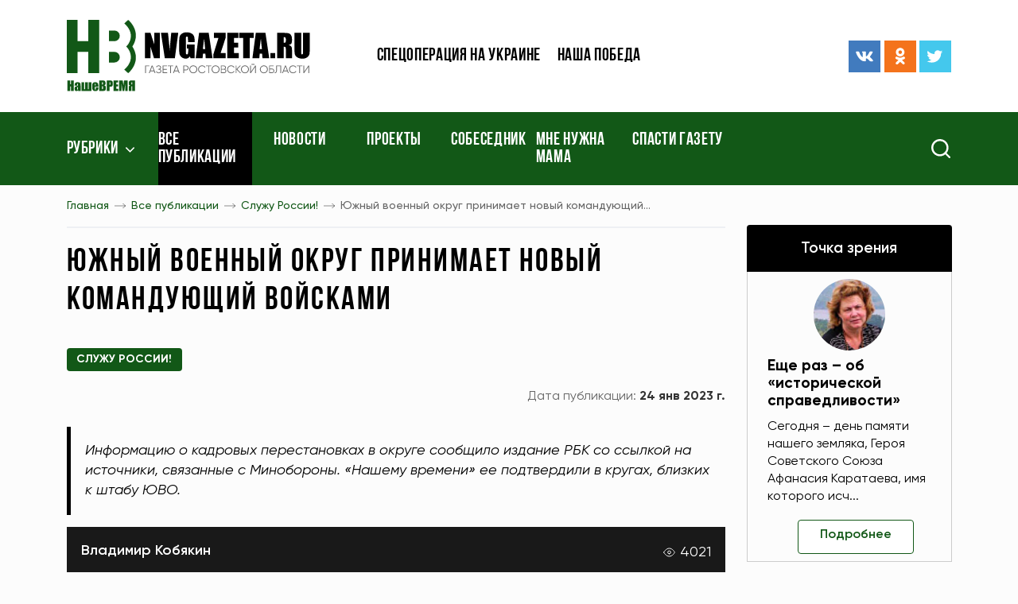

--- FILE ---
content_type: text/html; charset=UTF-8
request_url: https://www.nvgazeta.ru/news/14079/614436/
body_size: 13953
content:
<!DOCTYPE html>
<html lang="ru-RU">
<head>
    <meta http-equiv="Content-Type" content="text/html; charset=UTF-8" />
<meta name="robots" content="index, follow" />
<meta name="keywords" content="Новости, Ростовская область, газета, Наше время, Комсомолец, Ростов, спорт, культура, образование, наука, искусство, криминал, власть, экономика, бизнес, сельское хозяйство, ЖКХ, коммуналка, потребитель, фото, видео" />
<meta name="description" content="Информацию о кадровых перестановках в округе сообщило издание РБК со ссылкой на источники, связанные с Минобороны. «Нашему времени» ее подтвердили  в кругах, близких к штабу ЮВО.

" />
<script type="text/javascript" data-skip-moving="true">(function(w, d, n) {var cl = "bx-core";var ht = d.documentElement;var htc = ht ? ht.className : undefined;if (htc === undefined || htc.indexOf(cl) !== -1){return;}var ua = n.userAgent;if (/(iPad;)|(iPhone;)/i.test(ua)){cl += " bx-ios";}else if (/Android/i.test(ua)){cl += " bx-android";}cl += (/(ipad|iphone|android|mobile|touch)/i.test(ua) ? " bx-touch" : " bx-no-touch");cl += w.devicePixelRatio && w.devicePixelRatio >= 2? " bx-retina": " bx-no-retina";var ieVersion = -1;if (/AppleWebKit/.test(ua)){cl += " bx-chrome";}else if ((ieVersion = getIeVersion()) > 0){cl += " bx-ie bx-ie" + ieVersion;if (ieVersion > 7 && ieVersion < 10 && !isDoctype()){cl += " bx-quirks";}}else if (/Opera/.test(ua)){cl += " bx-opera";}else if (/Gecko/.test(ua)){cl += " bx-firefox";}if (/Macintosh/i.test(ua)){cl += " bx-mac";}ht.className = htc ? htc + " " + cl : cl;function isDoctype(){if (d.compatMode){return d.compatMode == "CSS1Compat";}return d.documentElement && d.documentElement.clientHeight;}function getIeVersion(){if (/Opera/i.test(ua) || /Webkit/i.test(ua) || /Firefox/i.test(ua) || /Chrome/i.test(ua)){return -1;}var rv = -1;if (!!(w.MSStream) && !(w.ActiveXObject) && ("ActiveXObject" in w)){rv = 11;}else if (!!d.documentMode && d.documentMode >= 10){rv = 10;}else if (!!d.documentMode && d.documentMode >= 9){rv = 9;}else if (d.attachEvent && !/Opera/.test(ua)){rv = 8;}if (rv == -1 || rv == 8){var re;if (n.appName == "Microsoft Internet Explorer"){re = new RegExp("MSIE ([0-9]+[\.0-9]*)");if (re.exec(ua) != null){rv = parseFloat(RegExp.$1);}}else if (n.appName == "Netscape"){rv = 11;re = new RegExp("Trident/.*rv:([0-9]+[\.0-9]*)");if (re.exec(ua) != null){rv = parseFloat(RegExp.$1);}}}return rv;}})(window, document, navigator);</script>


<link href="/bitrix/cache/css/s1/ntime/template_893b0e95fc3c937bb847c0f693c2737c/template_893b0e95fc3c937bb847c0f693c2737c_v1.css?1761939808245273" type="text/css"  data-template-style="true" rel="stylesheet" />







    <meta name="spr-verification" content="1162bfc1101b1b3"/>
    <meta name="c5b83de47ecc7977d41295f76dd2d003" content="">
    <meta name="viewport" content="width=device-width, initial-scale=1.0"/>
    <meta http-equiv="X-UA-Compatible" content="ie=edge"/>
    <meta content="telephone=no" name="format-detection">
    <meta name="msapplication-TileColor" content="#da532c">
    <meta name="msapplication-config" content="/local/templates/ntime/assets/build/img/favicon/browserconfig.xml">
    <meta name="theme-color" content="#ffffff">
    <link rel="apple-touch-icon" sizes="180x180" href="/local/templates/ntime/assets/build/img/favicon/apple-touch-icon.png">
    <link rel="icon" type="image/png" sizes="32x32" href="/local/templates/ntime/assets/build/img/favicon/favicon-32x32.png">
    <link rel="icon" type="image/png" sizes="16x16" href="/local/templates/ntime/assets/build/img/favicon/favicon-16x16.png">
    <link rel="manifest" href="/local/templates/ntime/assets/build/img/favicon/site.webmanifest">
    <link rel="mask-icon" href="/local/templates/ntime/assets/build/img/favicon/safari-pinned-tab.svg" color="#5bbad5">
    <link rel="shortcut icon" href="/local/templates/ntime/assets/build/img/favicon/favicon.ico">
    <meta name="robots" content="index, follow" />
<meta name="keywords" content="Новости, Ростовская область, газета, Наше время, Комсомолец, Ростов, спорт, культура, образование, наука, искусство, криминал, власть, экономика, бизнес, сельское хозяйство, ЖКХ, коммуналка, потребитель, фото, видео" />
<meta name="description" content="Информацию о кадровых перестановках в округе сообщило издание РБК со ссылкой на источники, связанные с Минобороны. «Нашему времени» ее подтвердили  в кругах, близких к штабу ЮВО.

" />
            <title>Южный военный округ принимает новый командующий войсками</title>
        
    <!-- Yandex.Metrika counter -->
    <script type="text/javascript" data-skip-moving>
        (function(m,e,t,r,i,k,a){m[i]=m[i]||function(){(m[i].a=m[i].a||[]).push(arguments)};
            m[i].l=1*new Date();k=e.createElement(t),a=e.getElementsByTagName(t)[0],k.async=1,k.src=r,a.parentNode.insertBefore(k,a)})
        (window, document, "script", "https://mc.yandex.ru/metrika/tag.js", "ym");

        ym(87463244, "init", {
            clickmap:true,
            trackLinks:true,
            accurateTrackBounce:true,
            webvisor:true,
            trackHash:true
        });
    </script>
    <noscript><div><img src="https://mc.yandex.ru/watch/87463244" style="position:absolute; left:-9999px;" alt="" /></div></noscript>
    <!-- /Yandex.Metrika counter -->
</head>
<style>
    .jq-lazy[src="/local/templates/ntime/assets/build/img/lazy.gif"] {
        position: absolute;
        left: 50%;
        top: 50%;
        width: 100%;
        height: 100%;
        transform: translate(-50%, -50%);
        max-width: 2.5rem;
        max-height: 2.5rem;
        z-index: 1;
        object-fit: contain;
        transition: none !important;
    }
    .footer .soc-icons {
        justify-content: flex-start !important;
    }
    .ymaps-2-1-79-balloon__content a {
        text-decoration: underline;
    }
</style>
<body>
<header class="header">
    <div class="header-top">
        <div class="container">
            <div class="header__ad-block">
                <!-- Yandex.RTB R-A-272789-2 -->
<div id="yandex_rtb_R-A-272789-2"></div>
            </div>
            <div class="row align-items-center">
                <div class="col-7 col-m-5 col-sm-4 col-lg-3 col-xl-4">
                    <a class="link-wrapper logo" href="/">
                        <img src="/local/templates/ntime/assets/build/img/svg/logo.svg">
                    </a>
                </div>
                <div class="d-none d-m-block col-7 col-sm-8 col-lg-6 col-xl-4">
                    
    <ul class="header-top__menu">

                                <li><a href="/tags/voennaya-spetsoperatsiya-na-ukraine/">Спецоперация на Украине</a></li>
        
                                <li><a href="/news/12389/">Наша победа</a></li>
        
        
    </ul>
                </div>
                <div class="d-none d-lg-block col-lg-3 col-xl-4">
                    <div class="row align-items-center">
                        <div class="d-none d-xxl-block col-xxl-6">
                            <div class="header-top__date">
                                <span>21 янв 2026 г.</span>
                            </div>
                        </div>
                        <div class="col-xxl-6">
                            <div class="soc-icons justify-content-end">
    <a class="link-wrapper soc-icons__item me-1" href="https://vk.com/nashe_vremya_rnd" title="ВКонтакте" target="_blank">
        <svg>
            <use href="/local/templates/ntime/assets/build/img/sprite.svg#vk"/>
        </svg>
    </a>
    <a class="link-wrapper soc-icons__item me-1" href="https://ok.ru/nvgazeta" title="Одноклассники" target="_blank">
        <svg>
            <use href="/local/templates/ntime/assets/build/img/sprite.svg#odnoklassniki"/>
        </svg>
    </a>
    <a class="link-wrapper soc-icons__item" href="https://twitter.com/nvgazeta" title="Твиттер" target="_blank">
        <svg>
            <use href="/local/templates/ntime/assets/build/img/sprite.svg#twitter"/>
        </svg>
    </a>
</div>                        </div>
                    </div>
                </div>
            </div>
        </div>
    </div>
    <div class="nav">
        <div class="container">
            <div class="row">
                <div class="col-2 col-sm-4 col-md-6 col-lg-8 col-xl-9">
                    <div class="menu-bar">
                        <svg>
                            <use href="/local/templates/ntime/assets/build/img/sprite.svg#menu-bar"/>
                        </svg>
                    </div>
                    <nav>
                        <div class="mob-close">
                            <svg>
                                <use href="/local/templates/ntime/assets/build/img/sprite.svg#close"/>
                            </svg>
                        </div>
                        
        <ul>
    <li class="fixed-logo"><a class="link-wrapper" href="/">
            <img src="/local/templates/ntime/assets/build/img/svg/logo.svg">
        </a></li>
                
                    <li class="nav-arrow ">
                            <a href="javascript:void(0)">Рубрики</a>
                        <ul class="nav-dropdown">
                            
                                        <li >
                    <a title="Новости" href="/news/14488/">Новости</a>
                </li>
                                
                                        <li >
                    <a title="Точка зрения" href="/news/12370/">Точка зрения</a>
                </li>
                                
                                        <li >
                    <a title="Политика" href="/news/12371/">Политика</a>
                </li>
                                
                                        <li >
                    <a title="Экономика" href="/news/12373/">Экономика</a>
                </li>
                                
                                        <li >
                    <a title="Происшествия" href="/news/12383/">Происшествия</a>
                </li>
                                
                                        <li >
                    <a title="Общество" href="/news/12376/">Общество</a>
                </li>
                                
                                        <li >
                    <a title="Здравоохранение" href="/news/12377/">Здравоохранение</a>
                </li>
                                
                                        <li >
                    <a title="Экология" href="/news/12388/">Экология</a>
                </li>
                                
                                        <li >
                    <a title="Наука и образование" href="/news/12380/">Наука и образование</a>
                </li>
                                
                                        <li >
                    <a title="Культура" href="/news/12381/">Культура</a>
                </li>
                                
                                        <li >
                    <a title="Спорт" href="/news/12382/">Спорт</a>
                </li>
                                
                                        <li >
                    <a title="Туризм" href="/news/15115/">Туризм</a>
                </li>
                                
                                        <li >
                    <a title="Фоторепортаж" href="/news/12385/">Фоторепортаж</a>
                </li>
                                
                                        <li >
                    <a title="Видео" href="/video/">Видео</a>
                </li>
                                
                                        <li >
                    <a title="После публикации" href="/news/12565/">После публикации</a>
                </li>
                                
                                        <li >
                    <a title="Рады помочь" href="/news/12566/">Рады помочь</a>
                </li>
                                
                                        <li >
                    <a title="Законодательные акты" href="/legislation/">Законодательные акты</a>
                </li>
                                            </ul></li>        
                        <li  class="selected">
                    <a title="Все публикации" href="/news/">Все публикации</a>
                </li>
                                
                        <li >
                    <a title="Новости" href="/news/14488/">Новости</a>
                </li>
                                
                        <li >
                    <a title="Проекты" href="/projects/">Проекты</a>
                </li>
                                
                        <li >
                    <a title="Собеседник" href="/news/12879/">Собеседник</a>
                </li>
                                
                        <li >
                    <a title="Мне нужна мама" href="/news/12568/">Мне нужна мама</a>
                </li>
                                
                        <li >
                    <a title="Спасти газету" href="/tags/pismo-gubernatoru/">Спасти газету</a>
                </li>
                        
        </ul>

                    </nav>
                </div>
                <div class="col-10 col-sm-8 col-md-6 col-lg-4 col-xl-3">
                    <form class="search" action="/search/" method="get">
                        <div class="search__icon">
                            <img src="/local/templates/ntime/assets/build/img/svg/search.svg" alt="Search" title="Поиск">
                        </div>
                        <div class="search__input">
                            <div class="search__icon">
                                <img src="/local/templates/ntime/assets/build/img/svg/close-white.svg" alt="Search">
                            </div>
                            <input type="text" name="q" placeholder="Поиск" aria-label="Search">
                            <button type="submit" class="search__submit"></button>
                        </div>
                    </form>
                </div>
            </div>
        </div>
    </div>
</header>
            <div class="sidebar">
    <div class="container">
        <div class="row">
            <div class="col-lg-8 col-xl-9">
                <div class="bread-crumbs">
                    <div class="scroll-wrapper">
                        <div class="scroll-wrapper__item">
                            <div class="bread-crumbs-list" id="navigation">
                                <ul itemprop="http://schema.org/breadcrumb" itemscope itemtype="http://schema.org/BreadcrumbList">
			<li id="bx_breadcrumb_0">
				<a href="/" title="Главная" itemprop="item">
					Главная
				</a>
				<meta itemprop="position" content="1" />
			</li>
			<li id="bx_breadcrumb_1">
				<a href="/news/" title="Все публикации" itemprop="item">
					Все публикации
				</a>
				<meta itemprop="position" content="2" />
			</li>
			<li id="bx_breadcrumb_2">
				<a href="/news/14079/" title="Служу России!" itemprop="item">
					Служу России!
				</a>
				<meta itemprop="position" content="3" />
			</li>
			<li>
				<span>Южный военный округ принимает новый командующий...</span>
			</li></ul>                            </div>
                        </div>
                    </div>
                    <div class="title title-first page-title">
                        <h1>Южный военный округ принимает новый командующий войсками</h1>
                    </div>
                </div>    
<main class="news-detail page-padding">
    <div class="news-top">
    <div class="tags">
                            <a class="dev-tag" href="/tags/sluzhu-rossii/">СЛУЖУ РОССИИ!</a>
            </div>
    <div class="news-top__dates">
        <div class="news-top__dates-create">
                    </div>
        <div class="news-top__dates-public">
            <span class="news-top__dates-public-name">Дата публикации:</span>
            <span class="news-top__dates-public-date"><b>24 янв 2023 г.</b></span>
        </div>
    </div>
</div>
    <div class="news-lead">
        <p><p>
	 Информацию о кадровых перестановках в округе сообщило издание РБК со ссылкой на источники, связанные с Минобороны. «Нашему времени» ее подтвердили в кругах, близких к штабу ЮВО.
</p></p>
    </div>
<div class="news-detail__title">
            <div class="news-detail__title-author">
                        <div class="news-detail__title-author-info ps-0">
                <div class="news-detail__title-author-info-name"><a href="/author/2087/" title="Владимир Кобякин">Владимир Кобякин</a></div>
            </div>
        </div>
            <div class="news-detail__title-views"><span class="q">4021</span></div>
</div>

<div class="typical clearfix">
            <div class="detail-page-img">
            <a href="/upload/iblock/2fb/2fb9ddc559fe3acd8d233626a684ceb4.jpg"
               data-fancybox="detail-photos"
               class="link-wrapper fancy-zoom no--typical"
               data-caption="Генерал-полковник С.Ю. Кузовлев. Источник фото: wikimedia.org."
            >
                <img
                    src="/upload/resize_cache/iblock/2fb/598_379_1/2fb9ddc559fe3acd8d233626a684ceb4.jpg"
                    alt="Генерал-полковник С.Ю. Кузовлев. Источник фото: wikimedia.org."
                    title="Генерал-полковник С.Ю. Кузовлев. Источник фото: wikimedia.org."
                />
            </a>
                            <span style="font-size: .8rem;color: #999999;margin-top: .5rem;display: block">Генерал-полковник С.Ю. Кузовлев. Источник фото: wikimedia.org.</span>
                    </div>
                    <p>
	 Официально информацию об этих кадровых перестановках в высшем командном составе Минобороны не анонсировало. На официальном сайте ведомства командующим войсками ЮВО по-прежнему значится генерал армии Александр Дворников.
</p>
<p>
	 И тем не менее, согласно информации РБК, подкрепленной ссылками на авторитетные источники, новым командующим войсками этого объединения называется 56-летний генерал-полковник Сергей Юрьевич Кузовлев. В ЮВО он переходит с аналогичной должности, которую недолго занимал в Западном военном округе. Командовал войсками ЗВО генерал всего немногим больше месяца. И теперь передает дела новому командующему генерал-лейтенанту Евгению Никифорову.
</p>
<p>
	 Известно, что служба генерал-полковника Кузовлева тесно связана с Южным военным округом. Здесь он командовал 58-й армией, был заместителем начальника и начальником штаба ЮВО. Генерал Кузовлев также командовал группировкой российских войск в Сирии и временно исполнял обязанности командующего войсками ЮВО.
</p>
<p>
	 В войсках генерал Кузовлев пользуется большим авторитетом и уважением. Все свои командные посты он занимал заслуженно и добивался на них высокой боевой эффективности подчиненных ему войск. Эксперты его назначение в прифронтовой военный округ связывают с общей геополитической ситуацией. В частности, с продолжающейся специальной военной операцией в Донбассе и на Украине, а также с начавшимся сейчас реформированием системы военного управления.
</p>
<p>
	 Как известно, недавно министр обороны России Сергей Шойгу анонсировал кадровые изменения в командовании СВО. Объявлено также о численном увеличении армии до полутора миллионов человек и о воссоздании в структуре Вооруженных сил двух новых войсковых объединений – Московского и Ленинградского военных округов. Эти перемены, направленные на усиление защиты страны от внешних угроз, предполагается провести до 2026 года.
</p>    </div>
<!-- Блок для печати -->
<style>
    @media print {
        * { background: transparent !important; color: black !important; text-shadow: none
        !important; filter:none !important; -ms-filter: none !important; float: none
        !important;}
        a, a:visited { text-decoration: underline; }
        abbr[title]:after { content: " (" attr(title) ")"; }
        pre, blockquote { border: 1px solid #999; page-break-inside: avoid; }
        thead { display: table-header-group; }
        tr, img { page-break-inside: avoid; }
        img { max-width: 100% !important; }
        @page { margin: 0.5cm; }
        p, h2, h3 { orphans: 3; widows: 3; }
        h2, h3 { page-break-after: avoid; }
        body > *:not(main) { display: none;}
        a {
            pointer-events: none !important;
        }
        ul, ol, table {
            page-break-inside: avoid;
        }
        body { font-size: 10pt; }
        main, body { display:block;padding: 0 !important}
        header, .news-detail__title, footer, #bx-panel, .news-detail__photographer, .bread-crumbs .scroll-wrapper, .news-detail__bottom, .section, .col-lg-4.col-xl-3, .news-print, .scroll-button, .tags, .news-lenta {
            display: none !important;
        }
        .col-lg-8, .container, .row {
            width: 100% !important;
            max-width: 100% !important;
            margin: 0 !important;
            padding: 0 !important;
        }
    }
</style>
<div class="mt-3 mb-3" style="text-align: right">
    <a href="javascript:void(0)" class="news-print" style="text-decoration: underline" onclick="window.print();return false;">Распечатать</a>
</div>
<!--/ Блок для печати -->


<div class="news-detail-bottom-block">
    <div class="news-detail__bottom">
        <div class="news-detail__bottom-search">
            <div class="news-detail__bottom-text"><span class="q">Подпишитесь на нас в:</span></div>
            <div class="news-detail__bottom-search-btns">
                <a class="ripple"
                   href="https://news.google.com/publications/CAAqBwgKMJTqnQswpfS1Aw?hl=ru&gl=RU&ceid=RU:ru"
                   onclick="ym(52633684, 'reachGoal', 'GoogleNews'); return true;"
                   title="Google новости"
                   target="_blank"
                >
                    <img data-src="/local/templates/ntime/assets/build/img/google-btn-2.png"
                         alt="Google"
                         class="jq-lazy"
                         src="[data-uri]"></a>
                <a class="ripple"
                   href="https://yandex.ru/news/?favid=15538"
                   onclick="ym(52633684, 'reachGoal', 'YandexNews'); return true;"
                   title="Яндекс новости"
                   target="_blank"
                >
                    <img data-src="/local/templates/ntime/assets/build/img/yandex-btn-2.png"
                         alt="Yandex"
                         style="max-width: 100px"
                         class="jq-lazy"
                         src="[data-uri]"></a>
            </div>
        </div>
        <div class="news-detail__bottom-share">
            <div class="news-detail__bottom-text"><span class="q">Поделиться:</span></div>
            <div class="news-detail__bottom-share-els">
                <div class="ya-share2" data-curtain data-shape="normal" data-services="messenger,vkontakte,odnoklassniki,telegram,twitter,viber,whatsapp,skype"></div>
                
            </div>
        </div>
        <div class="news-detail__bottom-err-ntf" data-modal-open="error-news"><span class="q">Сообщить об ошибке</span></div>
    </div>
    <div class="modal micromodal-slide" aria-hidden="true" id="error-news">
        <div class="modal__overlay" tabindex="-1" data-modal-close>
            <div class="modal__container" role="dialog" aria-modal="true">
                <form class="add-news site-form" enctype="multipart/form-data">
                    <input type="hidden" name="action" value="error-news">
                    <p class="add-news__title">Сообщение об ошибке</p>
                    <div class="form-field"><label class="form-field__name">Ваше имя</label><span class="star-required">*</span>
                        <input type="text" data-required name="user_name">
                    </div>
                    <div class="form-field"><label class="form-field__name">URL новости</label>
                        <input type="text" 
                               readonly 
                               name="news_url"
                               style="background-color: #eeeeee;"
                               value="www.nvgazeta.ru/news/14079/614436/"
                        >
                    </div>
                    <div class="form-field"><label class="form-field__name">Описание ошибки</label><span class="star-required">*</span>
                        <textarea name="user_message" rows="4" data-required></textarea>
                    </div>
                    <div class="form-check">
                        <div class="form-check__item">
                            <input type="checkbox" id="add_news_politic" data-required name="add_news_politic">
                            <label for="add_news_politic">Я ознакомился с <a href="javascript:void(0)">политикой конфиденциальности</a> и согласен
                                на обработку персональных данных</label>
                        </div>
                    </div>
                    <div class="add-news__submit">
                        <div class="no--typical dev-btn dev-btn-primary dev-btn-submit ripple">
                            <input type="submit" value="Отправить">
                        </div>
                    </div>
                </form>
                <div class="modal__close" data-modal-close>
                    <svg>
                        <use href="/local/templates/ntime/assets/build/img/sprite.svg#close"/>
                    </svg>
                </div>
            </div>
        </div>
    </div>
</div><section class="section">
    <div class="section-title">
        <a class="section-title__link" href="/news/">Смотрите также</a>
        <div class="section-title__spacer"></div>
        <a class="section-title__btn ripple" href="/news/">Ещё</a>
    </div>
    <div class="section__content">
        <div class="ajax-content" data-ajax-url="/ajax/main/news-detail-slider.php" data-request="614436">
                <div class="alert d-flex justify-content-center align-items-center ajax-loader mt-4">
                    <img src="/images/loader.gif" alt="Loading..." style="width: 2rem;height: 2rem;opacity: .5;">
                </div>
            </div>    </div>
</section>

        <article class="news-lenta">
        <div class="ajax-news-loading">
            <img src="/images/news-loader.gif"
                 alt="Наше время"
                 style="display: block;margin-left: auto;margin-right: auto;height: 100%;max-height: 1.2rem;opacity: .3"
            >
        </div>
    </article>
</main>

            </div>
<div class="col-lg-4 col-xl-3">
    <aside class="aside">
        <div class="row justify-content-center justify-content-md-start">
            <div class="col-12">
                
    <div class="aside-top">
        <div class="aside-title aside-title--black">
            <a class="ripple" href="/news/12370/">Точка зрения</a>
        </div>
                    <div class="aside-top__item">
                <div class="aside-top__item-img">
                    <img src="/upload/resize_cache/main/b49/90_68_2/8d101raarhek4pk21qrzmiuy2japib2c.jpg" alt="Еще раз – об «исторической справедливости»">
                </div>
                <div class="aside-top__item-info">
                    <div class="aside-top__item-info-title">
                        <a href="/news/12370/644946/" title="Еще раз – об «исторической справедливости»">Еще раз – об «исторической справедливости»</a>
                    </div>
                    <div class="aside-top__item-info-text">
                        <p>Сегодня – день памяти нашего земляка, Героя Советского Союза Афанасия Каратаева, имя которого исч...</p>
                    </div>
                    <div class="aside-top__item-info-btn">
                        <a class="no--typical dev-btn dev-btn-white ripple" href="/news/12370/644946/">Подробнее</a>
                    </div>
                </div>
            </div>
            </div>
            </div>
            <div class="col-sm-10 col-md-12">
                <div class="ajax-content" data-ajax-url="/includes/banners-sidebar/top.php" data-request="">
                <div class="alert d-flex justify-content-center align-items-center ajax-loader mt-4">
                    <img src="/images/loader.gif" alt="Loading..." style="width: 2rem;height: 2rem;opacity: .5;">
                </div>
            </div>            </div>
            <div class="col-sm-10 col-md-6 col-lg-12 mb-4">
                <div class="aside-item">
                    <div class="aside-title aside-title--primary">
                        <a class="ripple" href="/region/">Районы</a>
                    </div>
                    <div class="aside-spacer"></div>
                    <div class="calendar">
    <div class="aside-title aside-title--black">
        <span class="q">Архив</span>
    </div>
    <div class="bitrix-edit-fix news-calendar-new">
        

<div class="green-bordered-block">
    <div class="nc-control-wrapper calendar__dates">
        <div class="ncw-navdata calendar__dates-top">
            
            <div class="calendar__dates-top-year">
                    <span class="nw-issue-datepick-styler nds-mon iblock">
                        <select data-type="nvtM" class="nw-issue-datepick nid-mon up fs13 bold" aria-label="Месяц">
                                                            <option selected="selected"                                value=1>Январь</option>                                <option                                 value=2>Февраль</option>                                <option                                 value=3>Март</option>                                <option                                 value=4>Апрель</option>                                <option                                 value=5>Май</option>                                <option                                 value=6>Июнь</option>                                <option                                 value=7>Июль</option>                                <option                                 value=8>Август</option>                                <option                                 value=9>Сентябрь</option>                                <option                                 value=10>Октябрь</option>                                <option                                 value=11>Ноябрь</option>                                <option                                 value=12>Декабрь</option>                        </select>
                    </span>

                <span class="nw-issue-datepick-styler nds-year iblock">
                        <select data-type="nvtY" class="nw-issue-datepick nid-year up fs13 bold" aria-label="Год">
                                                            <option selected="selected" value=2026>2026</option>                                <option  value=2025>2025</option>                                <option  value=2024>2024</option>                                <option  value=2023>2023</option>                                <option  value=2022>2022</option>                                <option  value=2021>2021</option>                                <option  value=2020>2020</option>                                <option  value=2019>2019</option>                                <option  value=2018>2018</option>                                <option  value=2017>2017</option>                                <option  value=2016>2016</option>                                <option  value=2015>2015</option>                                <option  value=2014>2014</option>                                <option  value=2013>2013</option>                                <option  value=2012>2012</option>                                <option  value=2011>2011</option>                                <option  value=2010>2010</option>                                <option  value=2009>2009</option>                                <option  value=2008>2008</option>                        </select>
                    </span>
            </div>

                            <a href="/?nvtM=2" class="red-arrow-small ras-right iblock calendar__dates-top-arrow ripple d-none">→</a>
                    </div>
    </div>
    <table class="calendar__dates-week">
        <thead>
        <tr>
            <th>ПН</th>
            <th>ВТ</th>
            <th>СР</th>
            <th>ЧТ</th>
            <th>ПТ</th>
            <th>СБ</th>
            <th>ВС</th>
        </tr>
        </thead>
        <tbody class="calendar__dates-nums">
        <tr>
            
            <td></td><td></td><td></td>            <td style="pointer-events: all"><a href="/news/?news_date=01.01.2026" title="Смотреть новости по этой дате">1</a></td>                        
                        <td style="pointer-events: all"><a href="/news/?news_date=02.01.2026" title="Смотреть новости по этой дате">2</a></td>                        
                        <td style="pointer-events: all"><a href="/news/?news_date=03.01.2026" title="Смотреть новости по этой дате">3</a></td>                        
                        <td style="pointer-events: all"><a href="/news/?news_date=04.01.2026" title="Смотреть новости по этой дате">4</a></td>            </tr>
        <tr>            
                        <td style="pointer-events: all"><a href="/news/?news_date=05.01.2026" title="Смотреть новости по этой дате">5</a></td>                        
                        <td style="pointer-events: all"><a href="/news/?news_date=06.01.2026" title="Смотреть новости по этой дате">6</a></td>                        
                        <td style="pointer-events: all"><a href="/news/?news_date=07.01.2026" title="Смотреть новости по этой дате">7</a></td>                        
                        <td style="pointer-events: all"><a href="/news/?news_date=08.01.2026" title="Смотреть новости по этой дате">8</a></td>                        
                        <td style="pointer-events: all"><a href="/news/?news_date=09.01.2026" title="Смотреть новости по этой дате">9</a></td>                        
                        <td style="pointer-events: all"><a href="/news/?news_date=10.01.2026" title="Смотреть новости по этой дате">10</a></td>                        
                        <td style="pointer-events: all"><a href="/news/?news_date=11.01.2026" title="Смотреть новости по этой дате">11</a></td>            </tr>
        <tr>            
                        <td style="pointer-events: all"><a href="/news/?news_date=12.01.2026" title="Смотреть новости по этой дате">12</a></td>                        
                        <td style="pointer-events: all"><a href="/news/?news_date=13.01.2026" title="Смотреть новости по этой дате">13</a></td>                        
                        <td style="pointer-events: all"><a href="/news/?news_date=14.01.2026" title="Смотреть новости по этой дате">14</a></td>                        
                        <td style="pointer-events: all"><a href="/news/?news_date=15.01.2026" title="Смотреть новости по этой дате">15</a></td>                        
                        <td style="pointer-events: all"><a href="/news/?news_date=16.01.2026" title="Смотреть новости по этой дате">16</a></td>                        
                        <td style="pointer-events: all"><a href="/news/?news_date=17.01.2026" title="Смотреть новости по этой дате">17</a></td>                        
                        <td style="pointer-events: all"><a href="/news/?news_date=18.01.2026" title="Смотреть новости по этой дате">18</a></td>            </tr>
        <tr>            
                        <td style="pointer-events: all"><a href="/news/?news_date=19.01.2026" title="Смотреть новости по этой дате">19</a></td>                        
                        <td style="pointer-events: all"><a href="/news/?news_date=20.01.2026" title="Смотреть новости по этой дате">20</a></td>                        
                        <td style="pointer-events: all"><a href="/news/?news_date=21.01.2026" title="Смотреть новости по этой дате">21</a></td>                        
                        <td style="pointer-events: all"><a href="/news/?news_date=22.01.2026" title="Смотреть новости по этой дате">22</a></td>                        
                        <td style="pointer-events: all"><a href="/news/?news_date=23.01.2026" title="Смотреть новости по этой дате">23</a></td>                        
                        <td style="pointer-events: all"><a href="/news/?news_date=24.01.2026" title="Смотреть новости по этой дате">24</a></td>                        
                        <td style="pointer-events: all"><a href="/news/?news_date=25.01.2026" title="Смотреть новости по этой дате">25</a></td>            </tr>
        <tr>            
                        <td style="pointer-events: all"><a href="/news/?news_date=26.01.2026" title="Смотреть новости по этой дате">26</a></td>                        
                        <td style="pointer-events: all"><a href="/news/?news_date=27.01.2026" title="Смотреть новости по этой дате">27</a></td>                        
                        <td style="pointer-events: all"><a href="/news/?news_date=28.01.2026" title="Смотреть новости по этой дате">28</a></td>                        
                        <td style="pointer-events: all"><a href="/news/?news_date=29.01.2026" title="Смотреть новости по этой дате">29</a></td>                        
                        <td style="pointer-events: all"><a href="/news/?news_date=30.01.2026" title="Смотреть новости по этой дате">30</a></td>                        
                        <td style="pointer-events: all"><a href="/news/?news_date=31.01.2026" title="Смотреть новости по этой дате">31</a></td>                                </tr>
        </tbody>
    </table>
</div>    </div>
</div>                </div>
            </div>
            <div class="col-sm-10 col-md-12">
                <div class="ajax-content" data-ajax-url="/includes/banners-sidebar/middle.php" data-request="">
                <div class="alert d-flex justify-content-center align-items-center ajax-loader mt-4">
                    <img src="/images/loader.gif" alt="Loading..." style="width: 2rem;height: 2rem;opacity: .5;">
                </div>
            </div>            </div>
            <div class="col-sm-10 col-md-6 col-lg-12 mb-4">
                <div class="aside-item">
                    <div class="rek-block">
                        <div class="ajax-content" data-ajax-url="/ajax/main/soc-subscribe.php" data-request="">
                <div class="alert d-flex justify-content-center align-items-center ajax-loader mt-4">
                    <img src="/images/loader.gif" alt="Loading..." style="width: 2rem;height: 2rem;opacity: .5;">
                </div>
            </div>                    </div>
                </div>
            </div>
            <div class="col-sm-10 col-md-12">
                <div class="ajax-content" data-ajax-url="/includes/banners-sidebar/bottom.php" data-request="">
                <div class="alert d-flex justify-content-center align-items-center ajax-loader mt-4">
                    <img src="/images/loader.gif" alt="Loading..." style="width: 2rem;height: 2rem;opacity: .5;">
                </div>
            </div>            </div>
        </div>
    </aside>
</div>
</div>
</div>
</div>    <footer class="footer">
    <div class="container">
        <div class="row">
            <div class="order-1 order-lg-0 col-lg-7 col-xl-8">
                <div class="footer__text footer__text--partners">
                    <span>Наши партнеры</span>
                </div>
                

    <div class="footer__partners">
                                <a title="Ростов без наркотиков" href="http://rostovbeznarkotikov.ru " id="bx_651765591_521060">
                <img src="/upload/iblock/46f/46f0bfa083a94e53ffbd9e84dcbc897d.png" alt="Ростов без наркотиков" srcset=""/>
            </a>
                                <a title="Журналист" href="http://www.journalist-virt.ru" id="bx_651765591_40">
                <img src="/upload/iblock/ea4/ea4a2d6328a246f12704889744286fd7.jpg" alt="Журналист" srcset=""/>
            </a>
                                <a title="Крестьянин" href="http://www.krestianin.ru" id="bx_651765591_41">
                <img src="/upload/iblock/438/4387a2637ea28a761e24e23ca612395c.jpg" alt="Крестьянин" srcset=""/>
            </a>
                                <a title="АРС-ПРЕСС" href="http://www.arspress.ru" id="bx_651765591_42">
                <img src="/upload/iblock/da0/da00dc2af304af6d76dfef45b654d667.gif" alt="АРС-ПРЕСС" srcset=""/>
            </a>
                                <a title="Дон ТР" href="http://dontr.ru/ " id="bx_651765591_505199">
                <img src="/upload/iblock/00a/00aa0e43a2ea33c0e104085baf6a77ac.jpg" alt="Дон ТР" srcset=""/>
            </a>
            </div>
                <div class="footer__requisites mb-4 mb-lg-0">
                    <ul>
	<li>© АНО&nbsp;«Редакция газеты «Наше время» (2000–2023)</li>
	<li>Сетевое издание «НВ газета» зарегистрировано в Роскомнадзоре - свидетельство Эл № ФС77-62951 от 04 сентября 2015 г. В запись о регистрации СМИ внесены изменения&nbsp; в связи со сменой учредителя 22 августа 2023 г.</li>
	<li>Номер свидетельства ЭЛ №&nbsp;ФС 77-85684.</li>
	<li>Юридический адрес: 344068, г. Ростов-на-Дону, пер. 4-й Автосборочный, 1.</li>
	<li>Фактический адрес: 344006, г. Ростов-на-Дону, пр. Соколова, 18.</li>
	<li>Главный редактор - Вера Николаевна Южанская</li>
	<li>Учредитель: АНО «Редакция газеты «Наше время»</li>
	<li>Справка: +7 (863) 250-90-91, <a href="mailto:ntime@rostel.ru">ntime@rostel.ru</a></li>
</ul>                    <a href="//www.liveinternet.ru/click" rel="noreferrer" target="_blank" style="margin: 1rem 0 0;text-align: left;">
                        <img id="licnt908D" width="88" height="31" style="border:0"
                             title="LiveInternet: показано число просмотров и посетителей за 24 часа"
                             src="[data-uri]"
                             alt=""/>
                    </a>
                </div>
                <div class="footer__share d-lg-none">
                    <div class="footer__socicons">
                        <div class="soc-icons justify-content-end">
    <a class="link-wrapper soc-icons__item me-1" href="https://vk.com/nashe_vremya_rnd" title="ВКонтакте" target="_blank">
        <svg>
            <use href="/local/templates/ntime/assets/build/img/sprite.svg#vk"/>
        </svg>
    </a>
    <a class="link-wrapper soc-icons__item me-1" href="https://ok.ru/nvgazeta" title="Одноклассники" target="_blank">
        <svg>
            <use href="/local/templates/ntime/assets/build/img/sprite.svg#odnoklassniki"/>
        </svg>
    </a>
    <a class="link-wrapper soc-icons__item" href="https://twitter.com/nvgazeta" title="Твиттер" target="_blank">
        <svg>
            <use href="/local/templates/ntime/assets/build/img/sprite.svg#twitter"/>
        </svg>
    </a>
</div>                    </div>
                    <div class="footer__age">
                        <svg>
                            <use href="/local/templates/ntime/assets/build/img/sprite.svg#age"/>
                        </svg>
                    </div>
                    <div class="footer__sitedev">
                        <p><a href="https://integranta.ru" target="_blank"><span>Разработка сайта: </span>INTEGRANTA</a></p>
                    </div>
                </div>
            </div>
            <div class="col-lg-5 col-xl-4">
                <div class="footer__menu">
                    
    <ul>
                                <li><a href="/advertisers/" class="footer__text">Рекламодателям</a></li>
        
                                <li><a href="/subscribe/" class="footer__text">Подписка</a></li>
        
                                <li><a href="/contacts/" class="footer__text">Контакты</a></li>
        
                                <li><a href="/newspaper/" class="footer__text">О газете</a></li>
        
                                <li><a href="/author/" class="footer__text">Авторы</a></li>
        
                                <li><a href="/Zagruzki/Настоящая Политика конфиденциальности персональных данных_1.docx" class="footer__text">Политика конфиденциальности персональных данных</a></li>
        
            </ul>
                </div>
                <div class="footer__share d-none d-lg-block">
                    <div class="footer__socicons">
                        <div class="soc-icons justify-content-end">
    <a class="link-wrapper soc-icons__item me-1" href="https://vk.com/nashe_vremya_rnd" title="ВКонтакте" target="_blank">
        <svg>
            <use href="/local/templates/ntime/assets/build/img/sprite.svg#vk"/>
        </svg>
    </a>
    <a class="link-wrapper soc-icons__item me-1" href="https://ok.ru/nvgazeta" title="Одноклассники" target="_blank">
        <svg>
            <use href="/local/templates/ntime/assets/build/img/sprite.svg#odnoklassniki"/>
        </svg>
    </a>
    <a class="link-wrapper soc-icons__item" href="https://twitter.com/nvgazeta" title="Твиттер" target="_blank">
        <svg>
            <use href="/local/templates/ntime/assets/build/img/sprite.svg#twitter"/>
        </svg>
    </a>
</div>                    </div>
                    <div class="footer__age">
                        <svg>
                            <use href="/local/templates/ntime/assets/build/img/sprite.svg#age"/>
                        </svg>
                    </div>
                    <div class="footer__sitedev">
                        <p><a href="https://integranta.ru" target="_blank"><span>Разработка сайта: </span>INTEGRANTA</a></p>
                    </div>
                </div>
            </div>
        </div>
    </div>
</footer>
<div class="scroll-button">
    <div class="scroll-button__item ripple"></div>
</div>

<!-- Liveinternet -->

<!-- -/ Liveinternet -->
<script type="text/javascript">if(!window.BX)window.BX={};if(!window.BX.message)window.BX.message=function(mess){if(typeof mess==='object'){for(let i in mess) {BX.message[i]=mess[i];} return true;}};</script>
<script type="text/javascript">(window.BX||top.BX).message({'JS_CORE_LOADING':'Загрузка...','JS_CORE_NO_DATA':'- Нет данных -','JS_CORE_WINDOW_CLOSE':'Закрыть','JS_CORE_WINDOW_EXPAND':'Развернуть','JS_CORE_WINDOW_NARROW':'Свернуть в окно','JS_CORE_WINDOW_SAVE':'Сохранить','JS_CORE_WINDOW_CANCEL':'Отменить','JS_CORE_WINDOW_CONTINUE':'Продолжить','JS_CORE_H':'ч','JS_CORE_M':'м','JS_CORE_S':'с','JSADM_AI_HIDE_EXTRA':'Скрыть лишние','JSADM_AI_ALL_NOTIF':'Показать все','JSADM_AUTH_REQ':'Требуется авторизация!','JS_CORE_WINDOW_AUTH':'Войти','JS_CORE_IMAGE_FULL':'Полный размер'});</script><script type="text/javascript" src="/bitrix/js/main/core/core.min.js?1686728982260438"></script><script>BX.setJSList(['/bitrix/js/main/core/core_ajax.js','/bitrix/js/main/core/core_promise.js','/bitrix/js/main/polyfill/promise/js/promise.js','/bitrix/js/main/loadext/loadext.js','/bitrix/js/main/loadext/extension.js','/bitrix/js/main/polyfill/promise/js/promise.js','/bitrix/js/main/polyfill/find/js/find.js','/bitrix/js/main/polyfill/includes/js/includes.js','/bitrix/js/main/polyfill/matches/js/matches.js','/bitrix/js/ui/polyfill/closest/js/closest.js','/bitrix/js/main/polyfill/fill/main.polyfill.fill.js','/bitrix/js/main/polyfill/find/js/find.js','/bitrix/js/main/polyfill/matches/js/matches.js','/bitrix/js/main/polyfill/core/dist/polyfill.bundle.js','/bitrix/js/main/core/core.js','/bitrix/js/main/polyfill/intersectionobserver/js/intersectionobserver.js','/bitrix/js/main/lazyload/dist/lazyload.bundle.js','/bitrix/js/main/polyfill/core/dist/polyfill.bundle.js','/bitrix/js/main/parambag/dist/parambag.bundle.js']);
BX.setCSSList(['/bitrix/js/main/lazyload/dist/lazyload.bundle.css','/bitrix/js/main/parambag/dist/parambag.bundle.css']);</script>
<script type="text/javascript">(window.BX||top.BX).message({'LANGUAGE_ID':'ru','FORMAT_DATE':'DD.MM.YYYY','FORMAT_DATETIME':'DD.MM.YYYY HH:MI:SS','COOKIE_PREFIX':'BITRIX_SM','SERVER_TZ_OFFSET':'10800','UTF_MODE':'Y','SITE_ID':'s1','SITE_DIR':'/','USER_ID':'','SERVER_TIME':'1768973500','USER_TZ_OFFSET':'0','USER_TZ_AUTO':'Y','bitrix_sessid':'53cf188bdbc34fe9662288fc84ae36bf'});</script><script type="text/javascript"  src="/bitrix/cache/js/s1/ntime/kernel_main/kernel_main_v1.js?1761943708152284"></script>
<script type="text/javascript"  src="/bitrix/cache/js/s1/ntime/kernel_main_polyfill_customevent/kernel_main_polyfill_customevent_v1.js?17619398031051"></script>
<script type="text/javascript" src="/bitrix/js/ui/dexie/dist/dexie.bitrix.bundle.min.js?159644323160291"></script>
<script type="text/javascript" src="/bitrix/js/main/core/core_ls.min.js?15964362777365"></script>
<script type="text/javascript" src="/bitrix/js/main/core/core_frame_cache.min.js?168672893011082"></script>
<script type="text/javascript">BX.setJSList(['/bitrix/js/main/core/core_fx.js','/bitrix/js/main/session.js','/bitrix/js/main/pageobject/pageobject.js','/bitrix/js/main/core/core_window.js','/bitrix/js/main/date/main.date.js','/bitrix/js/main/core/core_date.js','/bitrix/js/main/utils.js','/bitrix/js/main/polyfill/customevent/main.polyfill.customevent.js','/local/templates/ntime/assets/build/js/libs/libs.min.js','/local/templates/ntime/assets/build/js/libs/jquery.validate.min.js','/local/templates/ntime/assets/build/js/libs/micromodal.min.js','/local/templates/ntime/assets/build/js/libs/owl-carousel.min.js','/local/templates/ntime/assets/build/js/libs/fancybox.v3.min.js','/local/templates/ntime/assets/build/js/common.min.js']);</script>
<script type="text/javascript">BX.setCSSList(['/local/templates/ntime/assets/build/css/common.css','/local/templates/ntime/assets/build/css/news.css','/local/templates/ntime/components/bitrix/system.pagenavigation/.default/style.css','/local/templates/ntime/styles.css']);</script>


<script type="text/javascript"  src="/bitrix/cache/js/s1/ntime/template_a246636c55272dcfd7965ef59248e910/template_a246636c55272dcfd7965ef59248e910_v1.js?1761939803320652"></script>
<script type="text/javascript">var _ba = _ba || []; _ba.push(["aid", "46de2d0a1e1196d8c81458b8a067fe17"]); _ba.push(["host", "www.nvgazeta.ru"]); (function() {var ba = document.createElement("script"); ba.type = "text/javascript"; ba.async = true;ba.src = (document.location.protocol == "https:" ? "https://" : "http://") + "bitrix.info/ba.js";var s = document.getElementsByTagName("script")[0];s.parentNode.insertBefore(ba, s);})();</script>


<script type="text/javascript">
setTimeout(function() {
    (function(w, d, n, s, t) {
        w[n] = w[n] || [];
        w[n].push(function() {
            Ya.Context.AdvManager.render({
                blockId: "R-A-272789-2",
                renderTo: "yandex_rtb_R-A-272789-2",
                async: true
            });
        });
        t = d.getElementsByTagName("script")[0];
        s = d.createElement("script");
        s.type = "text/javascript";
        s.src = "//an.yandex.ru/system/context.js";
        s.async = true;
        t.parentNode.insertBefore(s, t);
    })(this, this.document, "yandexContextAsyncCallbacks");
}, 1000);
    
</script>
<script async src="https://yastatic.net/share2/share.js"></script><script src="/local/templates/ntime/assets/build/js/libs/wowjs.js"></script>
<script async>
    var nvg = {
        s                  : { trigger: ".retrieve-count" }, o: { u: "/a/b.php" }, f: {
            retrieve  : function () {
                var e = window,
                    t = e.navigator,
                    n = e.screen,
                    i = t.plugins,
                    r = { ea: t.appCodeName, ea: t.appName, eb: t.platform, ec: n.width, ed: n.height, ee: n.pixelDepth },
                    a = i,
                    o = {};
                for (var l in a) l % 1 == 0 && (o[l] = { ga: a[l].name, gb: a[l].description, gc: a[l].filename, gd: a[l].length });
                return { h: r, i: o }
            }, recieve: function (e) {
                if (void 0 === e) return !1;
                var t = $(e).attr("href").split("/");
                return t[t.length - 2]
            }
        }, handlers        : {
            onTriggerClick: function (e) {
                e.preventDefault();
                var t = nvg.f,
                    n = (nvg.o, t.retrieve()),
                    i = t.recieve(this),
                    r = $(this).attr("href");
                $.ajax({
                    url: nvg.o.u, data: { x: n.h, y: n.i, z: i }, success: function () {
                        window.location = r
                    }
                })
            }
        }, nvIssueDatepick : {
            url        : "/ajax/calendar.php", call: "change", s: { wrap: ".news-calendar-new", obj: ".nw-issue-datepick" }, h: {
                onSelectChange: function () {
                    var e = nvg.nvIssueDatepick,
                        t = $(e.s.obj),
                        i = {};
                    t.each(function () {
                        var e = $(this),
                            t = e.data("type"),
                            n = e.val();
                        i[t]  = n
                    });
                    var n = $.ajax({ url: e.url, data: i, async: !1 });
                    0 < n.responseText.length && $(e.s.wrap).html(null).html(n.responseText), $(e.s.obj).on(e.call, e.h.onSelectChange), e.setFirst()
                }
            }, setFirst: function () {
                $(this.s.obj).each(function () {
                    $(this).val($(this).find("option[selected=selected]").val())
                })
            }, init    : function () {
                $(this.s.obj).on(this.call, this.h.onSelectChange), this.setFirst()
            }
        }, initCarouFredSel: function () {
        }, init            : function () {
            var e = this;
            $(e.s.trigger);
            e.nvIssueDatepick.init()
        }
    };
    $(document).ready(function () {
        nvg.init()
    });
</script><script>(function (d, s) {
        d.getElementById("licnt908D").src =
            "//counter.yadro.ru/hit?t52.6;r" + escape(d.referrer) +
            ((typeof (s) == "undefined") ? "" : ";s" + s.width + "*" + s.height + "*" +
                (s.colorDepth ? s.colorDepth : s.pixelDepth)) + ";u" + escape(d.URL) +
            ";h" + escape(d.title.substring(0, 150)) + ";" + Math.random()
    })
    (document, screen)</script></body>
</html>

--- FILE ---
content_type: text/css
request_url: https://www.nvgazeta.ru/local/templates/ntime/assets/build/fonts/bebasneue/stylesheet.css
body_size: 187
content:
@font-face {
    font-family: 'Bebas Neue';
    src: local('Bebas Neue Thin'), local('BebasNeue-Thin'), url('bebasneuethin.woff2') format('woff2'), url('bebasneuethin.woff') format('woff'), url('bebasneuethin.ttf') format('truetype');
    font-weight: 100;
    font-style: normal;
    font-display: swap;
}
@font-face {
    font-family: 'Bebas Neue';
    src: local('Bebas Neue Light'), local('BebasNeue-Light'), url('bebasneuelight.woff2') format('woff2'), url('bebasneuelight.woff') format('woff'), url('bebasneuelight.ttf') format('truetype');
    font-weight: 200;
    font-style: normal;
    font-display: swap;
}
@font-face {
    font-family: 'Bebas Neue';
    src: local('Bebas Neue Book'), local('BebasNeueBook'), url('bebasneuebook.woff2') format('woff2'), url('bebasneuebook.woff') format('woff'), url('bebasneuebook.ttf') format('truetype');
    font-weight: 300;
    font-style: normal;
    font-display: swap;
}
@font-face {
    font-family: 'Bebas Neue';
    src: local('Bebas Neue Regular'), local('BebasNeueRegular'), url('bebasneueregular.woff2') format('woff2'), url('bebasneueregular.woff') format('woff'), url('bebasneueregular.ttf') format('truetype');
    font-weight: 400;
    font-style: normal;
    font-display: swap;
}
@font-face {
    font-family: 'Bebas Neue';
    src: local('Bebas Neue Bold'), local('BebasNeueBold'), url('bebasneuebold.woff2') format('woff2'), url('bebasneuebold.woff') format('woff'), url('bebasneuebold.ttf') format('truetype');
    font-weight: 700;
    font-style: normal;
    font-display: swap;
}


--- FILE ---
content_type: image/svg+xml
request_url: https://www.nvgazeta.ru/local/templates/ntime/assets/build/img/svg/logo.svg
body_size: 12479
content:
<svg width="271" height="81" fill="none" xmlns="http://www.w3.org/2000/svg"><path fill-rule="evenodd" clip-rule="evenodd" d="M12 0H0v60h12V36h12v24h12V0H24v24H12V0zm41 12h-6v12h6a6 6 0 000-12zm-6 24h6a6 6 0 010 12h-6V36zM68.334 0L64 4c12.135 10.8 6.5 21.833 2.167 26 4.334 4.167 9.968 15.2-2.167 26l4.334 4C73.39 55.667 82 44 73 30c9-14 .39-25.667-4.666-30z" fill="#125817"/><path d="M7.705 68.142V80H4.622v-4.98h-.923V80H.615V68.142H3.7v4.24h.923v-4.24h3.083zm3.801 5.903H8.73v-.651c0-.752.086-1.331.257-1.736.176-.41.525-.772 1.047-1.084.523-.313 1.201-.469 2.036-.469 1.001 0 1.756.178 2.264.535.507.351.813.786.915 1.303.103.513.154 1.573.154 3.18V80h-2.879v-.864a1.93 1.93 0 01-.703.783c-.283.171-.622.257-1.018.257-.517 0-.993-.144-1.428-.432-.43-.293-.645-.93-.645-1.912v-.798c0-.728.115-1.224.345-1.487.23-.264.798-.571 1.706-.923.972-.38 1.492-.637 1.56-.769.069-.132.103-.4.103-.806 0-.508-.04-.837-.117-.989a.382.382 0 00-.374-.234c-.2 0-.325.066-.373.198-.05.127-.074.461-.074 1.003v1.018zm.938 1.333c-.474.347-.75.638-.828.872-.073.234-.11.571-.11 1.01 0 .504.032.828.096.975.068.146.2.22.395.22.186 0 .305-.057.359-.169.059-.117.088-.42.088-.908v-2zm10.935 2.579h1.047V70.28h2.96V80H16.42v-9.72h2.952v7.677h1.047V70.28h2.959v7.675zm11.755-2.644h-3.83v2.102c0 .439.031.722.095.85.063.126.185.19.366.19.225 0 .374-.083.447-.25.078-.17.117-.498.117-.98v-1.283h2.805v.718c0 .6-.039 1.062-.117 1.384-.073.323-.249.667-.527 1.033a2.61 2.61 0 01-1.062.828c-.425.18-.96.27-1.604.27-.625 0-1.177-.09-1.655-.27-.48-.18-.853-.427-1.121-.74a2.746 2.746 0 01-.55-1.04c-.102-.38-.153-.933-.153-1.655v-2.835c0-.85.114-1.518.344-2.007.23-.493.605-.869 1.128-1.127.522-.264 1.123-.396 1.802-.396.83 0 1.513.159 2.05.476.542.313.92.73 1.136 1.252.22.518.33 1.248.33 2.19v1.29zm-2.966-1.582v-.711c0-.503-.027-.828-.08-.974-.054-.147-.164-.22-.33-.22-.205 0-.332.064-.381.19-.049.123-.073.457-.073 1.004v.71h.864zm4.028-5.589h3.077c.971 0 1.706.076 2.204.227.503.151.908.46 1.216.923.308.459.461 1.201.461 2.227 0 .693-.11 1.176-.33 1.45-.214.273-.641.483-1.281.63.713.16 1.196.43 1.45.805.254.371.381.943.381 1.714v1.099c0 .8-.093 1.394-.278 1.78a1.466 1.466 0 01-.872.79c-.4.142-1.22.213-2.46.213h-3.568V68.142zm3.084 2.029v2.637c.132-.005.234-.008.307-.008.303 0 .496-.073.579-.22.083-.15.125-.578.125-1.281 0-.371-.035-.63-.103-.777-.068-.15-.159-.246-.271-.285-.107-.04-.32-.061-.637-.066zm0 4.482v3.318c.434-.014.71-.083.827-.205.123-.122.184-.422.184-.9v-1.107c0-.508-.054-.815-.162-.923-.107-.107-.39-.168-.85-.183zm5.207-6.511h3.106c.84 0 1.484.066 1.933.198.454.132.794.322 1.018.571.23.25.384.552.462.908.083.352.124.899.124 1.641v1.033c0 .757-.078 1.308-.234 1.655-.156.347-.444.613-.864.798-.415.186-.96.279-1.634.279h-.827V80h-3.084V68.142zm3.084 2.029v3.017c.088.005.163.008.227.008.283 0 .478-.069.586-.205.112-.142.168-.432.168-.872v-.974c0-.405-.063-.669-.19-.791s-.39-.183-.791-.183zm4.446-2.029h5.141v2.373H55.1v2.249h1.926v2.255H55.1v2.608h2.263V80h-5.346V68.142zm15.754 0V80h-2.695v-8.005L63.999 80h-1.912l-1.135-7.822V80h-2.695V68.142h3.992c.117.713.241 1.553.373 2.52l.425 3.017.703-5.537h4.021zM75.879 80h-3.09v-5.34c-.392 0-.645.067-.763.198-.112.127-.168.41-.168.85V80h-2.864v-3.538c0-.6.032-1.057.095-1.37a1.39 1.39 0 01.462-.776c.239-.205.617-.376 1.135-.512-.708-.064-1.167-.264-1.377-.6-.21-.343-.315-.953-.315-1.832 0-.79.098-1.409.293-1.853.195-.45.479-.771.85-.967a3.293 3.293 0 011.281-.351c.484-.044 1.24-.066 2.271-.066h2.19V80zm-3.09-7.2v-2.622h-.147c-.26 0-.454.059-.586.176-.132.112-.198.356-.198.732v.652c0 .44.054.728.161.865.112.131.369.197.77.197z" fill="#125817"/><path d="M103.529 14.598v28.468H97.04l-3.85-12.942v12.942H87V14.598h6.19l4.15 12.818V14.598h6.189zm20.572 0l-3.762 28.468h-11.236l-4.273-28.468h7.807c.903 7.842 1.547 14.471 1.934 19.887a524.18 524.18 0 011.213-14.595l.51-5.292h7.807zm18.252 10.48h-7.402v-2.585c0-1.63-.071-2.65-.211-3.06-.141-.41-.475-.615-1.003-.615-.457 0-.768.176-.932.527-.164.352-.246 1.255-.246 2.708v13.663c0 1.277.082 2.121.246 2.532.164.398.493.598.985.598.539 0 .903-.229 1.09-.686.199-.457.299-1.348.299-2.673v-3.376h-1.494v-4.325h8.668v15.28h-4.659l-.686-2.04c-.504.88-1.143 1.541-1.917 1.987-.762.434-1.664.65-2.708.65a7.166 7.166 0 01-3.499-.896c-1.078-.61-1.899-1.36-2.462-2.25-.562-.892-.914-1.824-1.055-2.797-.14-.984-.211-2.456-.211-4.413v-8.458c0-2.72.147-4.695.44-5.926.293-1.23 1.131-2.356 2.514-3.376 1.395-1.031 3.195-1.547 5.399-1.547 2.168 0 3.968.445 5.398 1.336 1.43.891 2.362 1.952 2.796 3.183.433 1.22.65 2.995.65 5.328v1.23zm15.667-10.48l4.238 28.468h-7.579l-.369-5.117h-2.655l-.44 5.117h-7.666l3.763-28.468h10.708zm-3.921 18.304c-.375-3.223-.75-7.203-1.125-11.939-.751 5.44-1.219 9.42-1.407 11.94h2.532zm22.718-18.304v5.697l-5.521 17.074h5.521v5.697h-13.645v-4.132l5.697-18.64h-5.029v-5.696h12.977zm1.934 0h12.344v5.697h-4.941v5.398h4.625v5.416h-4.625v6.26h5.433v5.697h-12.836V14.598zm29.4 0v5.697h-4.396v22.77h-7.402v-22.77h-4.379v-5.697h16.177zm13.03 0l4.237 28.468h-7.578l-.37-5.117h-2.655l-.439 5.117h-7.667l3.763-28.468h10.709zm-3.922 18.304c-.375-3.223-.75-7.203-1.125-11.939-.75 5.44-1.219 9.42-1.407 11.94h2.532zm14.859 4.361v5.803h-5.363v-5.803h5.363zm2.127-22.665h5.24c3.493 0 5.855.135 7.086.404 1.243.27 2.251.961 3.025 2.075.785 1.102 1.178 2.866 1.178 5.293 0 2.215-.276 3.704-.827 4.466-.551.762-1.635 1.22-3.253 1.372 1.466.363 2.45.85 2.954 1.459.504.61.815 1.172.932 1.688.129.504.194 1.905.194 4.202v7.509h-6.875v-9.46c0-1.524-.124-2.468-.37-2.831-.234-.364-.861-.545-1.881-.545v12.836h-7.403V14.598zm7.403 4.87v6.33c.832 0 1.412-.11 1.741-.333.34-.235.51-.98.51-2.234v-1.565c0-.902-.165-1.494-.493-1.776-.316-.28-.902-.422-1.758-.422zm28.837-4.87v19.025c0 2.157-.07 3.675-.211 4.555-.141.867-.557 1.764-1.248 2.69-.692.914-1.606 1.612-2.743 2.092-1.126.47-2.456.704-3.992.704-1.7 0-3.2-.282-4.501-.845-1.302-.562-2.274-1.295-2.919-2.197-.645-.903-1.026-1.852-1.143-2.849-.117-1.008-.176-3.118-.176-6.33V14.598h7.403v21.346c0 1.243.064 2.04.193 2.392.141.34.416.51.827.51.468 0 .767-.188.896-.563.141-.387.211-1.29.211-2.708V14.598h7.403z" fill="#000"/><path d="M91.943 51.413v.803h-3.89v7.71H87.2v-8.513h4.742zm5.912 8.512l-.79-2.091h-4.037l-.79 2.091h-.9l3.27-8.512h.876l3.27 8.512h-.9zm-4.523-2.894h3.428l-1.714-4.56-1.715 4.56zm10.443-1.508c.47.179.835.45 1.095.815.259.365.389.794.389 1.289 0 .713-.268 1.301-.803 1.763-.527.454-1.24.681-2.14.681-.811 0-1.459-.182-1.945-.547a2.814 2.814 0 01-1.01-1.374l.73-.414c.105.43.332.795.681 1.095.356.292.871.438 1.544.438.665 0 1.18-.15 1.544-.45.365-.309.548-.706.548-1.192s-.171-.88-.511-1.18c-.333-.308-.795-.462-1.386-.462h-.973v-.802h.669c.575 0 1.033-.146 1.374-.438.34-.292.51-.669.51-1.13 0-.455-.166-.824-.498-1.107-.324-.292-.77-.438-1.338-.438-1.045 0-1.735.446-2.067 1.338l-.705-.414a2.75 2.75 0 01.997-1.252c.462-.316 1.054-.474 1.775-.474.803 0 1.451.226 1.946.68.494.446.742 1.006.742 1.678 0 .852-.39 1.484-1.168 1.897zm3.799 3.6h4.135v.802h-4.986v-8.512h4.925v.803h-4.074v3.015h3.77v.803h-3.77v3.089zm10.947-7.71v.803h-2.614v7.71h-.851v-7.71h-2.615v-.803h6.08zm6.277 8.512l-.79-2.091h-4.037l-.79 2.091h-.9l3.271-8.512h.875l3.271 8.512h-.9zm-4.523-2.894h3.429l-1.714-4.56-1.715 4.56zm12.596-5.618c.762 0 1.398.256 1.909.766.511.511.766 1.148.766 1.91 0 .761-.255 1.398-.766 1.909-.511.51-1.147.766-1.909.766h-2.189v3.161h-.851v-8.512h3.04zm0 4.548c.527 0 .961-.174 1.301-.523.349-.357.523-.806.523-1.35 0-.543-.174-.989-.523-1.337-.34-.357-.774-.535-1.301-.535h-2.189v3.745h2.189zm11.113 2.833c-.851.851-1.892 1.277-3.125 1.277-1.232 0-2.273-.426-3.125-1.277-.851-.859-1.276-1.9-1.276-3.125 0-1.224.425-2.261 1.276-3.113.852-.859 1.893-1.288 3.125-1.288 1.233 0 2.274.43 3.125 1.288.852.852 1.277 1.89 1.277 3.113 0 1.224-.425 2.266-1.277 3.125zm-5.654-.583c.681.689 1.524 1.033 2.529 1.033 1.006 0 1.849-.344 2.53-1.033.681-.697 1.021-1.545 1.021-2.542 0-.997-.34-1.84-1.021-2.529-.681-.697-1.524-1.046-2.53-1.046-1.005 0-1.848.349-2.529 1.046-.681.69-1.021 1.532-1.021 2.53 0 .996.34 1.843 1.021 2.54zm12.363 1.86c-1.289 0-2.355-.426-3.198-1.277-.843-.85-1.265-1.893-1.265-3.125s.422-2.274 1.265-3.125c.843-.85 1.909-1.276 3.198-1.276.786 0 1.508.19 2.164.571a3.91 3.91 0 011.52 1.52l-.754.438a3.017 3.017 0 00-1.191-1.24 3.384 3.384 0 00-1.739-.463c-1.062 0-1.929.345-2.602 1.034-.673.689-1.009 1.536-1.009 2.541s.336 1.853 1.009 2.542c.673.689 1.54 1.033 2.602 1.033.632 0 1.212-.154 1.739-.462a3.017 3.017 0 001.191-1.24l.754.425a3.884 3.884 0 01-1.52 1.532 4.233 4.233 0 01-2.164.572zm10.316-8.658v.803h-2.615v7.71h-.851v-7.71h-2.614v-.803h6.08zm7.77 7.381c-.852.851-1.893 1.277-3.125 1.277-1.233 0-2.274-.426-3.125-1.277-.852-.859-1.277-1.9-1.277-3.125 0-1.224.425-2.261 1.277-3.113.851-.859 1.892-1.288 3.125-1.288 1.232 0 2.273.43 3.125 1.288.851.852 1.276 1.89 1.276 3.113 0 1.224-.425 2.266-1.276 3.125zm-5.655-.583c.681.689 1.524 1.033 2.53 1.033 1.005 0 1.848-.344 2.529-1.033.681-.697 1.021-1.545 1.021-2.542 0-.997-.34-1.84-1.021-2.529-.681-.697-1.524-1.046-2.529-1.046-1.006 0-1.849.349-2.53 1.046-.68.69-1.021 1.532-1.021 2.53 0 .996.341 1.843 1.021 2.54zm13.105-2.7c.413.178.742.45.985.815.251.357.377.766.377 1.228 0 .657-.231 1.216-.693 1.678a2.286 2.286 0 01-1.678.693h-3.709v-8.512h3.429c.632 0 1.171.227 1.617.681.446.446.669.981.669 1.605 0 .795-.332 1.399-.997 1.812zm-1.289-3.295h-2.578v2.967h2.578c.397 0 .734-.142 1.009-.426.284-.292.426-.644.426-1.058 0-.405-.142-.753-.426-1.045a1.334 1.334 0 00-1.009-.438zm.28 6.907c.421 0 .778-.15 1.07-.45.3-.308.45-.681.45-1.119 0-.43-.15-.799-.45-1.107a1.418 1.418 0 00-1.07-.462h-2.858v3.138h2.858zm7.808.948c-1.289 0-2.355-.426-3.198-1.277-.843-.85-1.265-1.893-1.265-3.125s.422-2.274 1.265-3.125c.843-.85 1.909-1.276 3.198-1.276.786 0 1.507.19 2.164.571.657.373 1.163.88 1.52 1.52l-.754.438a3.02 3.02 0 00-1.192-1.24 3.378 3.378 0 00-1.738-.463c-1.062 0-1.93.345-2.603 1.034-.672.689-1.009 1.536-1.009 2.541s.337 1.853 1.009 2.542c.673.689 1.541 1.033 2.603 1.033.632 0 1.212-.154 1.738-.462a3.02 3.02 0 001.192-1.24l.754.425a3.89 3.89 0 01-1.52 1.532 4.236 4.236 0 01-2.164.572zm11.042-.146h-1.119l-3.988-4.122v4.122h-.851v-8.512h.851v3.892l3.867-3.892h1.118l-4.085 4.135 4.207 4.377z" fill="#666"/><path d="M201.481 58.794c-.851.851-1.892 1.277-3.125 1.277-1.232 0-2.273-.426-3.125-1.277-.851-.859-1.276-1.9-1.276-3.125 0-1.224.425-2.261 1.276-3.113.852-.859 1.893-1.288 3.125-1.288 1.233 0 2.274.43 3.125 1.288.852.852 1.277 1.89 1.277 3.113 0 1.224-.425 2.266-1.277 3.125zm-5.654-.583c.681.689 1.524 1.033 2.529 1.033 1.006 0 1.849-.344 2.53-1.033.681-.697 1.021-1.545 1.021-2.542 0-.997-.34-1.84-1.021-2.529-.681-.697-1.524-1.046-2.53-1.046-1.005 0-1.848.349-2.529 1.046-.681.69-1.021 1.532-1.021 2.53 0 .996.34 1.843 1.021 2.54zm9.968-7.771v-.705h3.161v.706h-3.161zm3.891 9.485v-6.93l-4.743 6.93h-.729v-8.512h.851v6.931l4.742-6.93h.73v8.511h-.851zm12.873-1.131c-.851.851-1.893 1.277-3.125 1.277s-2.274-.426-3.125-1.277c-.851-.859-1.277-1.9-1.277-3.125 0-1.224.426-2.261 1.277-3.113.851-.859 1.893-1.288 3.125-1.288s2.274.43 3.125 1.288c.851.852 1.277 1.89 1.277 3.113 0 1.224-.426 2.266-1.277 3.125zm-5.654-.583c.681.689 1.524 1.033 2.529 1.033s1.848-.344 2.529-1.033c.681-.697 1.021-1.545 1.021-2.542 0-.997-.34-1.84-1.021-2.529-.681-.697-1.524-1.046-2.529-1.046s-1.848.349-2.529 1.046c-.681.69-1.022 1.532-1.022 2.53 0 .996.341 1.843 1.022 2.54zm11.548-3.393c.705 0 1.305.251 1.799.754.503.503.754 1.102.754 1.8 0 .705-.251 1.309-.754 1.811a2.449 2.449 0 01-1.799.742h-3.162v-8.512h4.986v.803h-4.135v2.602h2.311zm0 4.305c.47 0 .871-.17 1.204-.511a1.71 1.71 0 00.498-1.24c0-.479-.166-.888-.498-1.228a1.604 1.604 0 00-1.204-.523h-2.311v3.502h2.311zm2.923.802v-.754c.592.081 1.034-.101 1.326-.547.3-.454.45-1.28.45-2.48v-4.73h5.52v8.511h-.851v-7.71h-3.818v3.953c0 .77-.061 1.414-.183 1.933-.121.519-.304.916-.547 1.192-.235.267-.506.45-.814.547-.3.09-.661.117-1.083.085zm14.912 0l-.791-2.091h-4.037l-.79 2.091h-.9l3.271-8.512h.876l3.271 8.512h-.9zm-4.524-2.894h3.429l-1.714-4.56-1.715 4.56zm10.184 3.04c-1.289 0-2.355-.426-3.198-1.277-.843-.85-1.265-1.893-1.265-3.125s.422-2.274 1.265-3.125c.843-.85 1.909-1.276 3.198-1.276.786 0 1.508.19 2.164.571a3.91 3.91 0 011.52 1.52l-.753.438a3.026 3.026 0 00-1.192-1.24 3.384 3.384 0 00-1.739-.463c-1.062 0-1.929.345-2.602 1.034-.673.689-1.009 1.536-1.009 2.541s.336 1.853 1.009 2.542c.673.689 1.54 1.033 2.602 1.033.632 0 1.212-.154 1.739-.462a3.026 3.026 0 001.192-1.24l.753.425a3.884 3.884 0 01-1.52 1.532 4.233 4.233 0 01-2.164.572zm10.316-8.658v.803h-2.615v7.71h-.851v-7.71h-2.614v-.803h6.08zm6.688 8.512v-6.93l-4.742 6.93h-.73v-8.512h.851v6.931l4.743-6.93h.729v8.511h-.851z" fill="#666"/></svg>

--- FILE ---
content_type: image/svg+xml
request_url: https://www.nvgazeta.ru/local/templates/ntime/assets/build/img/svg/arrow-link.svg
body_size: 159
content:
<svg xmlns="http://www.w3.org/2000/svg" viewBox="0 0 473 224"><g id="Слой_2" data-name="Слой 2"><path d="M471 107.05l-105-105a7 7 0 00-9.9 9.9l93 93.05H7a7 7 0 000 14h442.1l-93.05 93.05A7 7 0 00366 222l105-105a7 7 0 000-9.95z" fill="#222" id="Layer_1" data-name="Layer 1"/></g></svg>

--- FILE ---
content_type: image/svg+xml
request_url: https://www.nvgazeta.ru/local/templates/ntime/assets/build/img/svg/eye-white.svg
body_size: 218
content:
<svg width="16" height="17" fill="none" xmlns="http://www.w3.org/2000/svg"><path d="M.667 8.5S3.333 3.167 8 3.167 15.333 8.5 15.333 8.5 12.667 13.833 8 13.833.667 8.5.667 8.5z" stroke="#fff" stroke-linecap="round" stroke-linejoin="round"/><path d="M8 10.5a2 2 0 100-4 2 2 0 000 4z" stroke="#fff" stroke-linecap="round" stroke-linejoin="round"/></svg>